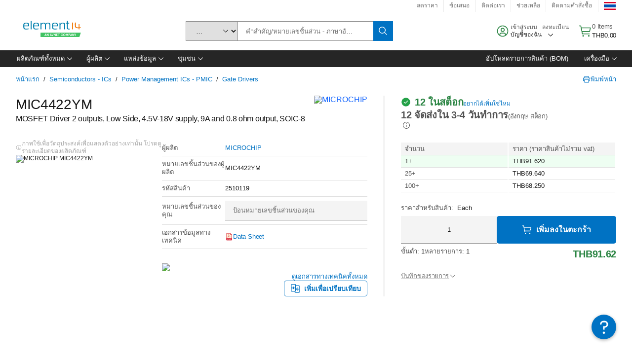

--- FILE ---
content_type: application/x-javascript;charset=utf-8
request_url: https://smetrics.element14.com/id?d_visid_ver=5.5.0&d_fieldgroup=A&mcorgid=106315F354E6D5430A4C98A4%40AdobeOrg&mid=27321842961069381477551450764877205512&ts=1768974812393
body_size: -40
content:
{"mid":"27321842961069381477551450764877205512"}